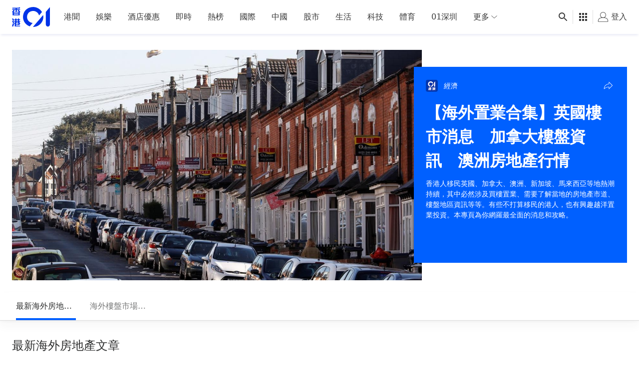

--- FILE ---
content_type: text/html; charset=utf-8
request_url: https://www.google.com/recaptcha/api2/aframe
body_size: 184
content:
<!DOCTYPE HTML><html><head><meta http-equiv="content-type" content="text/html; charset=UTF-8"></head><body><script nonce="8HEVmEJmU969F7v5oAL4_g">/** Anti-fraud and anti-abuse applications only. See google.com/recaptcha */ try{var clients={'sodar':'https://pagead2.googlesyndication.com/pagead/sodar?'};window.addEventListener("message",function(a){try{if(a.source===window.parent){var b=JSON.parse(a.data);var c=clients[b['id']];if(c){var d=document.createElement('img');d.src=c+b['params']+'&rc='+(localStorage.getItem("rc::a")?sessionStorage.getItem("rc::b"):"");window.document.body.appendChild(d);sessionStorage.setItem("rc::e",parseInt(sessionStorage.getItem("rc::e")||0)+1);localStorage.setItem("rc::h",'1769243649635');}}}catch(b){}});window.parent.postMessage("_grecaptcha_ready", "*");}catch(b){}</script></body></html>

--- FILE ---
content_type: text/javascript
request_url: https://www.hk01.com/_next/static/chunks/9903.0556774293fa3307.js
body_size: 792
content:
(self.webpackChunk_N_E=self.webpackChunk_N_E||[]).push([[9903],{11152:function(e){e.exports=function(e){var t=Object.prototype.toString.call(e);return"[object Function]"===t||"[object AsyncFunction]"===t||"[object GeneratorFunction]"===t||"[object AsyncGeneratorFunction]"===t}},34957:function(e,t,r){"use strict";r.r(t),r.d(t,{issueArticleClickTracker:function(){return O},issueArticleLoadMoreTracker:function(){return S},issueArticleViewTracker:function(){return L},issueBlockReachTracker:function(){return j},issueCoverClickTracker:function(){return P},issueGalleryLeftClickTracker:function(){return g},issueGalleryOpenTracker:function(){return w},issueGalleryRightClickTracker:function(){return G}});var i=r(72413),c=r.n(i),n=r(8307),o=r(4730),a=r(74187),l=r(68226);let u=["GA","Piwik"],s=["GA","Piwik"],f=["GA","Piwik"],b=["GA","Piwik"],p=["GA","Piwik"],k=["GA","Piwik"],y=["GA","Piwik"],C=["GA","Piwik"];function A(e,t){var r=Object.keys(e);if(Object.getOwnPropertySymbols){var i=Object.getOwnPropertySymbols(e);t&&(i=i.filter(function(t){return Object.getOwnPropertyDescriptor(e,t).enumerable})),r.push.apply(r,i)}return r}function E(e){for(var t=1;t<arguments.length;t++){var r=null!=arguments[t]?arguments[t]:{};t%2?A(Object(r),!0).forEach(function(t){(0,n.Z)(e,t,r[t])}):Object.getOwnPropertyDescriptors?Object.defineProperties(e,Object.getOwnPropertyDescriptors(r)):A(Object(r)).forEach(function(t){Object.defineProperty(e,t,Object.getOwnPropertyDescriptor(r,t))})}return e}let L=(e,t)=>{let r=t??{},{GA:i=!1,Piwik:c=!0}=r,n=(0,o.Z)(r,u);e.fire({GA:i,Piwik:c},{action:a.aU.REACH,category:a.WD.ISSUES_ARTICLE,label:(0,l.p4)(E({},(0,l.ZL)(n)))})},O=(e,t)=>{let r=t??{},{GA:i=!0,Piwik:n=!0}=r,u=(0,o.Z)(r,s);e.fire({GA:i,Piwik:n},{action:a.aU.CLICK,category:a.WD.ISSUES_ARTICLE,label:(0,l.p4)(E(E({},(0,l.ZL)(u)),c()(["block_id","block_title","issue_id","button","diagnosis"],u)))})},S=(e,t)=>{let r=t??{},{GA:i=!1,Piwik:c=!0}=r,n=(0,o.Z)(r,f);e.fire({GA:i,Piwik:c},{action:a.aU.CLICK,category:a.WD.PAGE,label:(0,l.p4)(E({},n))})},g=(e,t)=>{let r=t??{},{GA:i=!1,Piwik:c=!0}=r,n=(0,o.Z)(r,b);e.fire({GA:i,Piwik:c},{action:a.aU.LEFT_CLICK,category:a.WD.ISSUE_GALLERY,label:(0,l.p4)(E({},(0,l.H)(n)))})},G=(e,t)=>{let r=t??{},{GA:i=!1,Piwik:c=!0}=r,n=(0,o.Z)(r,p);e.fire({GA:i,Piwik:c},{action:a.aU.RIGHT_CLICK,category:a.WD.ISSUE_GALLERY,label:(0,l.p4)(E({},(0,l.H)(n)))})},w=(e,t)=>{let r=t??{},{GA:i=!1,Piwik:c=!0}=r,n=(0,o.Z)(r,k);e.fire({GA:i,Piwik:c},{action:a.aU.REACH,category:a.WD.ISSUE_GALLERY,label:(0,l.p4)(E({},(0,l.H)(n)))})},P=(e,t)=>{let r=t??{},{GA:i=!1,Piwik:c=!0}=r,n=(0,o.Z)(r,y);e.fire({GA:i,Piwik:c},{action:a.aU.CLICK,category:a.WD.ISSUES_ARTICLE,label:(0,l.p4)(E({},n))})},j=(e,t)=>{let r=t??{},{GA:i=!1,Piwik:c=!0}=r,n=(0,o.Z)(r,C);e.fire({GA:i,Piwik:c},{action:a.aU.REACH,category:a.WD.ISSUE_BLOCK,label:(0,l.p4)(E({},n))})}}}]);
//# sourceMappingURL=9903.0556774293fa3307.js.map

--- FILE ---
content_type: application/javascript; charset=utf-8
request_url: https://fundingchoicesmessages.google.com/f/AGSKWxWMnQK1RhIGsygNSqIDgoL_7ZhgIApETOL6g8pMEXHI_W_zVA37n7BcMNl4xW1z3XWQg-zPW9FUaGWP8-_Mq6adLJY4tQ4hfYVaKBk9rVJhbpP1uMphWe-6yvzP5sp_LHseaZSil70cVuW_gW5A2cizz_xG9zCpp3Q0d0XFIn4Q0oTdEGc7XVkdzJDm/_/welcomeadredirect./js.ng/size=/adrequest./adzonecenteradhomepage._googleads_
body_size: -1288
content:
window['d6832929-39ea-476f-83a1-4c007f2ad117'] = true;

--- FILE ---
content_type: text/javascript; charset=utf-8
request_url: https://app.link/_r?sdk=web2.86.5&branch_key=key_live_poEGVC3LB6uIm5ULkG5jncmktBc9WVaN&callback=branch_callback__0
body_size: 73
content:
/**/ typeof branch_callback__0 === 'function' && branch_callback__0("1543526584713318521");